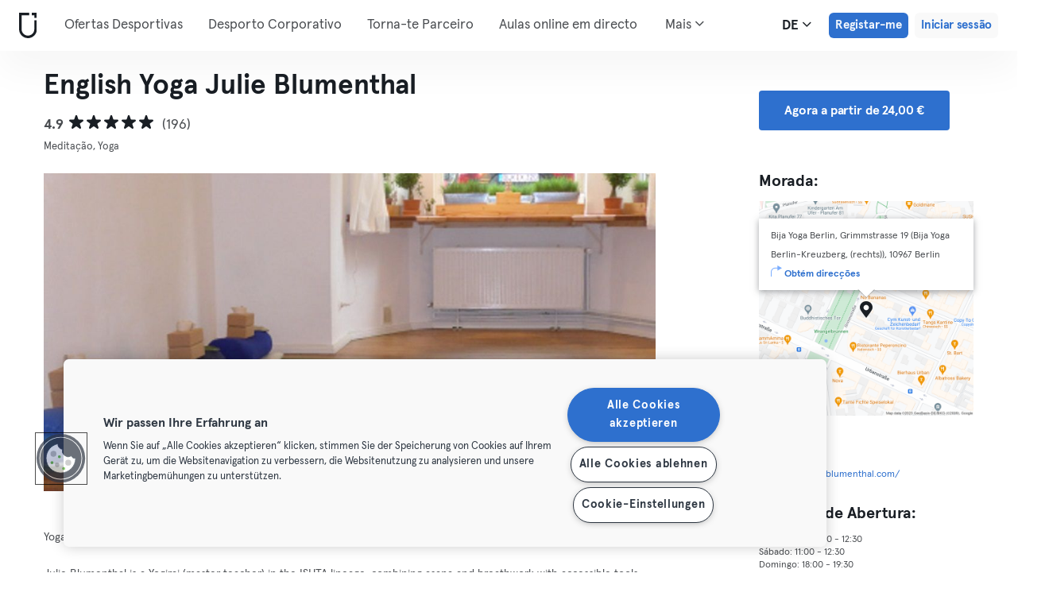

--- FILE ---
content_type: text/html; charset=UTF-8
request_url: https://urbansportsclub.com/pt/venues/english-yoga-julie-blumenthal
body_size: 16477
content:

<!DOCTYPE html>
<html lang="de">
<head>
    <meta charset="utf-8">
    <meta http-equiv="X-UA-Compatible" content="IE=edge">

    <meta name="viewport"
          content="width=device-width, initial-scale=1, minimum-scale=1, maximum-scale=5, user-scalable=yes">
    <meta name="HandheldFriendly" content="true">

    <meta name="description" content="Visita English Yoga Julie Blumenthal Kreuzberg Berlin e +10.000 outros locais pela Europa com uma única subscrição mensal. Experimenta desde 33€/mês.">
    <meta name="keywords" content="">
    <meta name="robots" content="index, follow">

    <meta property="og:ttl" content="345600">
    <meta property="og:title" content="English Yoga Julie Blumenthal Berlin Kreuzberg | Urban Sports Club">
    <meta property="og:type" content="">
    <meta property="og:image" content="https://urbansportsclub.com/images/content/facebook-share-image.jpg">
    <meta property="og:description"
          content="Visita English Yoga Julie Blumenthal Kreuzberg Berlin e +10.000 outros locais pela Europa com uma única subscrição mensal. Experimenta desde 33€/mês.">

    <meta property="og:url" content="https://urbansportsclub.com/pt/venues/english-yoga-julie-blumenthal">

    <meta property="fb:app_id" content="1801093233241093">

    
    
    <title>English Yoga Julie Blumenthal Berlin Kreuzberg | Urban Sports Club</title>

    <link rel="dns-prefetch" href="//googletagmanager.com/">
    <link rel="dns-prefetch" href="//www.google-analytics.com/">
    <link rel="dns-prefetch" href="//www.facebook.com/">
    <link rel="dns-prefetch" href="//twitter.com/">

    <link rel="preload stylesheet" href="/build/frontend/venue-address.7c1e9bcecc4c78ce043a.css" as="style">
    <!-- Fallback -->
    <link rel="icon" type="image/vnd.microsoft.icon" href="/favicon-dark.ico">

    <link rel="icon" media="(prefers-color-scheme: light)" type="image/vnd.microsoft.icon" href="/favicon-dark.ico">
    <link rel="icon" media="(prefers-color-scheme: dark)" type="image/vnd.microsoft.icon" href="/favicon-light.ico">

    <link rel="icon" media="(prefers-color-scheme: light)" type="image/png" href="/favicon-dark-16x16.png"
          sizes="16x16">
    <link rel="icon" media="(prefers-color-scheme: dark)" type="image/png" href="/favicon-light-16x16.png"
          sizes="16x16">

    <link rel="icon" media="(prefers-color-scheme: light)" type="image/png" href="/favicon-dark-32x32.png"
          sizes="32x32">
    <link rel="icon" media="(prefers-color-scheme: dark)" type="image/png" href="/favicon-light-32x32.png"
          sizes="32x32">

    <!-- Android Devices High Resolution -->
    <link rel="icon" sizes="192x192" href="/android-touch-icon-192x192.png">
    <!-- iPhone X, iPhone 8 Plus, iPhone 7 Plus, iPhone 6s Plus, iPhone 6 Plus -->
    <link rel="apple-touch-icon" sizes="180x180" href="/apple-touch-icon-180x180.png">
    <link rel="apple-touch-icon-precomposed" sizes="180x180" href="/apple-touch-icon-180x180-precomposed.png">
    <!-- iPad, Retina, iOS ≥ 7: -->
    <link rel="apple-touch-icon" sizes="152x152" href="/apple-touch-icon-152x152.png">
    <link rel="apple-touch-icon-precomposed" sizes="152x152" href="/apple-touch-icon-152x152-precomposed.png">
    <!-- iPad, Retina, iOS ≤ 6: -->
    <link rel="apple-touch-icon" sizes="144x144" href="/apple-touch-icon-144x144.png">
    <link rel="apple-touch-icon-precomposed" sizes="144x144" href="/apple-touch-icon-144x144-precomposed.png">
    <!-- iPhone, Retina, iOS ≥ 7: -->
    <link rel="apple-touch-icon" sizes="120x120" href="/apple-touch-icon-120x120.png">
    <link rel="apple-touch-icon-precomposed" sizes="120x120" href="/apple-touch-icon-120x120-precomposed.png">
    <!-- iPhone, Retina, iOS ≤ 6: -->
    <link rel="apple-touch-icon" sizes="114x114" href="/apple-touch-icon-114x114.png">
    <link rel="apple-touch-icon-precomposed" sizes="114x114" href="/apple-touch-icon-114x114-precomposed.png">
    <!-- iPad mini, iPad 1st and 2nd generation, iOS ≥ 7: -->
    <link rel="apple-touch-icon" sizes="76x76" href="/apple-touch-icon-76x76.png">
    <link rel="apple-touch-icon-precomposed" sizes="76x76" href="/apple-touch-icon-76x76-precomposed.png">
    <!-- iPad mini, iPad 1st and 2nd generation, iOS ≤ 6: -->
    <link rel="apple-touch-icon" sizes="72x72" href="/apple-touch-icon-72x72.png">
    <link rel="apple-touch-icon-precomposed" sizes="72x72" href="/apple-touch-icon-72x72-precomposed.png">
    <!-- Old iPhone -->
    <link rel="apple-touch-icon" sizes="60x60" href="/apple-touch-icon-60x60.png">
    <link rel="apple-touch-icon-precomposed" sizes="60x60" href="/apple-touch-icon-60x60-precomposed.png">
    <!-- iPhone (first generation or 2G), iPhone 3G, iPhone 3GS -->
    <link rel="apple-touch-icon" sizes="57x57" href="/apple-touch-icon-57x57.png">
    <link rel="apple-touch-icon-precomposed" sizes="57x57" href="/apple-touch-icon-57x57-precomposed.png">
    <!-- Non-Retina iPhone, iPod Touch and Android 2.1+: -->
    <link rel="apple-touch-icon" href="/apple-touch-icon.png">
    <link rel="apple-touch-icon-precomposed" href="/apple-touch-icon-precomposed.png">

            <link rel="canonical" href="https://urbansportsclub.com/de/venues/english-yoga-julie-blumenthal">
    
    
    
                        <link rel="alternate" hreflang="en"
                  href="https://urbansportsclub.com/en/venues/english-yoga-julie-blumenthal">
                                <link rel="alternate" hreflang="de"
                  href="https://urbansportsclub.com/de/venues/english-yoga-julie-blumenthal">
                            <link rel="alternate" hreflang="x-default"
                      href="https://urbansportsclub.com/de/venues/english-yoga-julie-blumenthal">
                                <link rel="alternate" hreflang="fr"
                  href="https://urbansportsclub.com/fr/venues/english-yoga-julie-blumenthal">
                                <link rel="alternate" hreflang="pt"
                  href="https://urbansportsclub.com/pt/venues/english-yoga-julie-blumenthal">
                                <link rel="alternate" hreflang="es"
                  href="https://urbansportsclub.com/es/venues/english-yoga-julie-blumenthal">
                                <link rel="alternate" hreflang="nl"
                  href="https://urbansportsclub.com/nl/venues/english-yoga-julie-blumenthal">
                        
    
<!-- OneTrust Cookies Consent Notice start for urbansportsclub.com -->
<script nonce="ddf488ac1d7974540a22e8fdc2a7e0d5" src="https://cdn.cookielaw.org/consent/8fa64c9d-3fb5-49f2-aaf1-fe359812a4d1/otSDKStub.js" data-document-language="true" type="text/javascript"
  charset="UTF-8" data-domain-script="8fa64c9d-3fb5-49f2-aaf1-fe359812a4d1" integrity="sha384-adXjJKqDSJ1e6/jG8fvZt72ggEdDavTi3oOS6eWAI78f6SliK4hgJJtH0fu9Uf9Y"
  crossorigin="anonymous"></script>
<script nonce="ddf488ac1d7974540a22e8fdc2a7e0d5" type="text/javascript">
function OptanonWrapper() {}
</script>
<!-- OneTrust Cookies Consent Notice end for urbansportsclub.com -->

    
    <!--[if lt IE 9]>
    <script src="/js/lib/aight.min.js" nonce="ddf488ac1d7974540a22e8fdc2a7e0d5"></script>
    <script src="/js/lib/respond.1.4.2.min.js" nonce="ddf488ac1d7974540a22e8fdc2a7e0d5"></script>
    <![endif]-->

    
    
    <!-- Segment's OneTrust Consent Wrapper -->
    <script nonce="ddf488ac1d7974540a22e8fdc2a7e0d5" data-nonce="ddf488ac1d7974540a22e8fdc2a7e0d5" src="https://cdn.jsdelivr.net/npm/@segment/analytics-consent-wrapper-onetrust@latest/dist/umd/analytics-onetrust.umd.js"></script>

    <!-- Segment -->
    <script nonce="ddf488ac1d7974540a22e8fdc2a7e0d5" data-nonce="ddf488ac1d7974540a22e8fdc2a7e0d5">
        !function(){var i="analytics",analytics=window[i]=window[i]||[];if(!analytics.initialize)if(analytics.invoked)window.console&&console.error&&console.error("Segment snippet included twice.");else{analytics.invoked=!0;analytics.methods=["trackSubmit","trackClick","trackLink","trackForm","pageview","identify","reset","group","track","ready","alias","debug","page","screen","once","off","on","addSourceMiddleware","addIntegrationMiddleware","setAnonymousId","addDestinationMiddleware","register"];analytics.factory=function(e){return function(){if(window[i].initialized)return window[i][e].apply(window[i],arguments);var n=Array.prototype.slice.call(arguments);if(["track","screen","alias","group","page","identify"].indexOf(e)>-1){var c=document.querySelector("link[rel='canonical']");n.push({__t:"bpc",c:c&&c.getAttribute("href")||void 0,p:location.pathname,u:location.href,s:location.search,t:document.title,r:document.referrer})}n.unshift(e);analytics.push(n);return analytics}};for(var n=0;n<analytics.methods.length;n++){var key=analytics.methods[n];analytics[key]=analytics.factory(key)}analytics.load=function(key,n){var t=document.createElement("script");t.type="text/javascript";t.async=!0;t.setAttribute("data-global-segment-analytics-key",i);t.src="https://cdn.segment.com/analytics.js/v1/" + key + "/analytics.min.js";var r=document.getElementsByTagName("script")[0];r.parentNode.insertBefore(t,r);analytics._loadOptions=n};analytics._writeKey="hzMwLCJ53OM7sb2YdCXV7jlXigssGoLF";;analytics.SNIPPET_VERSION="5.2.0";
            withOneTrust(analytics, { consentModel: () => 'opt-out' }).load("hzMwLCJ53OM7sb2YdCXV7jlXigssGoLF");
            analytics.ready(function() {
                analytics.addSourceMiddleware(function({ payload, next }) {
                    payload.obj.context.ip = '0.0.0.0';
                    next(payload);
                });
            });
            analytics.page();
        }}();
    </script>
    <!-- End Segment -->

    <script nonce="ddf488ac1d7974540a22e8fdc2a7e0d5">
        (function() {
            const nonce = "ddf488ac1d7974540a22e8fdc2a7e0d5";
            if (!nonce) return;

            const observer = new MutationObserver((mutations) => {
                mutations.forEach((mutation) => {
                    mutation.addedNodes.forEach((node) => {
                        if (
                            node.nodeType === 1 &&
                            node.tagName === "SCRIPT" &&
                            !node.hasAttribute("nonce")
                        ) {
                            node.setAttribute("nonce", nonce);
                        }
                    });
                });
            });

            observer.observe(document.head, { childList: true, subtree: true });
            observer.observe(document.documentElement || document.body, { childList: true, subtree: true });
        })();
    </script>

    </head>
<body id="venue-address"
      class="venue-address-dispatcher venue-address-landingPage active"
      data-modules="carousel modal header navmenu anchors language-switch storage login tracking booking search search-controls pagination empty-snippet"
      data-now="2026-01-26T10:07:37+00:00"
      data-locale="pt_PT"
      data-cookies-max-expires="3650"
      data-locale-persistent="uri"      data-country-code="DE"
>
    <!-- Google Tag Manager (noscript) -->
    <noscript>
        <iframe
            src="//www.googletagmanager.com/ns.html?id=GTM-53VTB4R"
            height="0" width="0" style="display:none;visibility:hidden"></iframe>
    </noscript>
    <!-- End Google Tag Manager -->






<!-- Always render banner (hidden), JavaScript will show it when needed -->
<div class="usc-payment-error-alert alert" role="alert" style="display: none;">
    <p class="usc-payment-error-alert__message">
            </p>
    <button class="usc-payment-error-alert__dismiss-button modal-close" type="button" aria-label="Close">
        <span class="sr-only">Fechar</span>
    </button>
</div>









<nav class="smm-navbar navbar navbar-default mobile sticky ">
    
    <div class="container-fluid ">
        <div class="smm-navbar__navbar-header navbar-header">
                            <button type="button" class="smm-navbar__navbar-toggle navbar-toggle"
                        data-toggle="offcanvas"
                        data-target=".smm-navmenu"
                        data-placement="left">
                                            <img src="/images/header/logo-dark.svg" alt="Urban Sports Club Logo">
                                        <img src="/images/header/menu-dark.svg"
                         alt="Urban Sports Club Menu Logo">
                </button>
            
            
                            <a class="smm-header__menu-link usc-button-rebrand usc-button-rebrand--small usc-button-rebrand--main sign-up"
                   href="/pt/prices"
                   data-statsig-event="{&quot;name&quot;:&quot;button_clicked&quot;,&quot;value&quot;:&quot;signup_venue_detail&quot;}"
                >
                    Registar-me                </a>
            
            
    <div class="usc-language-switch">
        <button class="usc-language-switch__language-link" aria-label="Seletor de idioma, DE" aria-expanded="false" aria-haspopup="menu">
            de            <i class="fa fa-angle-down" aria-hidden="true"></i>
        </button>

        <ul class="usc-language-switch__menu">
                            <li class="usc-language-switch__menu-item">
                    <a class="usc-language-switch__menu-item-link"
                       href="https://urbansportsclub.com/en/venues/english-yoga-julie-blumenthal"
                       data-locale="en">
                        en                    </a>
                </li>
                            <li class="usc-language-switch__menu-item">
                    <a class="usc-language-switch__menu-item-link"
                       href="https://urbansportsclub.com/de/venues/english-yoga-julie-blumenthal"
                       data-locale="de">
                        de                    </a>
                </li>
                            <li class="usc-language-switch__menu-item">
                    <a class="usc-language-switch__menu-item-link"
                       href="https://urbansportsclub.com/fr/venues/english-yoga-julie-blumenthal"
                       data-locale="fr">
                        fr                    </a>
                </li>
                            <li class="usc-language-switch__menu-item">
                    <a class="usc-language-switch__menu-item-link selected"
                       href="https://urbansportsclub.com/pt/venues/english-yoga-julie-blumenthal"
                       data-locale="pt">
                        pt                    </a>
                </li>
                            <li class="usc-language-switch__menu-item">
                    <a class="usc-language-switch__menu-item-link"
                       href="https://urbansportsclub.com/es/venues/english-yoga-julie-blumenthal"
                       data-locale="es">
                        es                    </a>
                </li>
                            <li class="usc-language-switch__menu-item">
                    <a class="usc-language-switch__menu-item-link"
                       href="https://urbansportsclub.com/nl/venues/english-yoga-julie-blumenthal"
                       data-locale="nl">
                        nl                    </a>
                </li>
                    </ul>
    </div>
        </div>
    </div>
</nav>

<nav class="smm-navmenu navmenu navmenu-default navmenu-fixed-left offcanvas" role="navigation">
            <a class="smm-navmenu__navmenu-brand navmenu-brand"
           href="/pt/#intro">
            <span class="smm-navmenu__navmenu-brand-content">
                Casa            </span>
        </a>
    
    
                        <ul class="smm-navmenu__nav nav navmenu-nav">
                <li class="smm-navmenu__menu-item">
                    <a class="smm-navmenu__menu-link"
                       href="/pt/venues"
                    >
                        Ofertas Desportivas                    </a>
                </li>
                <li class="smm-navmenu__menu-item">
                    <a class="smm-navmenu__menu-link"
                       href="https://corporate.urbansportsclub.com/pt">
                        Desporto Corporativo                    </a>
                </li>
                                    <li class="smm-navmenu__menu-item">
                        <a class="smm-navmenu__menu-link"
                        href="https://partners.urbansportsclub.com/pt">
                            Torna-te Parceiro                        </a>
                    </li>
                    <li class="smm-navmenu__menu-item">
                        <a class="smm-navmenu__menu-link"
                        href="/pt/online-courses">
                            Aulas online em directo                        </a>
                    </li>
                                <li class="smm-navmenu__menu-item">
                    <a class="smm-navmenu__menu-link"
                        href="/pt/videos">
                            Aulas On-demand                    </a>
                </li>
                <li class="smm-navmenu__menu-item">
                    <a class="smm-navmenu__menu-link" target="_blank"
                       href="https://shop.urbansportsclub.com">
                        Cartão Oferta &amp; Loja                    </a>
                </li>
                <li class="smm-navmenu__menu-item">
                    <a class="smm-navmenu__menu-link" target="_blank"
                        href="https://blog.urbansportsclub.com/pt-pt/">
                            Blog                    </a>
                </li>
            </ul>
        
        <ul class="smm-navmenu__nav nav navmenu-nav">
                            <li class="smm-navmenu__menu-item">
                    <a class="smm-navmenu__menu-link"
                       href="/pt/prices">
                        Registar-me                    </a>
                </li>
            
                            <li class="smm-navmenu__menu-item login">
                    <a class="smm-navmenu__menu-link"
                       href="/pt/login">
                        Iniciar sessão                    </a>
                </li>
                    </ul>
    </nav>

<div class="modal fade" id="modal-navmenu" role="dialog">
    <div class="modal-dialog"></div>
</div>

<header
    class="smm-header desktop  ">
    
    <div class="container">
        <a class="smm-header__brand-link" aria-label="Casa" href="/pt/#intro">
            <span class="smm-logo dark"></span>
        </a>

        <ul class="smm-header__menu left">
            
                                                <li class="smm-header__menu-item">
                        <a class="smm-header__menu-link"
                           href="/pt/venues"
                                                    >
                            Ofertas Desportivas                        </a>
                    </li>
                    <li class="smm-header__menu-item">
                        <a class="smm-header__menu-link"
                           href="https://corporate.urbansportsclub.com/pt">
                            Desporto Corporativo                        </a>
                    </li>
                            
                            <li class="smm-header__menu-item">
                    <a class="smm-header__menu-link"
                       href="https://partners.urbansportsclub.com/pt">
                        Torna-te Parceiro                    </a>
                </li>
            
                            <li class="smm-header__menu-item">
                    <a class="smm-header__menu-link"
                       href="/pt/online-courses">
                        Aulas online em directo                    </a>
                </li>
            
                            <li class="smm-header__menu-item">
                    <a class="smm-header__menu-link"
                       href="/pt/videos">
                        Aulas On-demand                    </a>
                </li>
            
                            <li class="smm-header__menu-item">
                    <a class="smm-header__menu-link" target="_blank"
                       href="https://shop.urbansportsclub.com">
                        Cartão Oferta &amp; Loja                    </a>
                </li>
            
            
                            <li class="smm-header__menu-item">
                    <a class="smm-header__menu-link" target="_blank"
                       href="https://blog.urbansportsclub.com/pt-pt/">
                        Blog                    </a>
                </li>
            
        </ul>

                    
<div class="usc-nav-more">
    <a href="javascript:void(0);"
        class="smm-header__menu-link usc-nav-more__link">
        Mais        <i class="fa fa-angle-down" aria-hidden="true"></i>
    </a>

    <ul class="usc-nav-more__menu">

    </ul>
</div>
        
        <ul class="smm-header__menu right">
            <li class="smm-header__menu-item language-switch">
                
    <div class="usc-language-switch">
        <button class="usc-language-switch__language-link" aria-label="Seletor de idioma, DE" aria-expanded="false" aria-haspopup="menu">
            de            <i class="fa fa-angle-down" aria-hidden="true"></i>
        </button>

        <ul class="usc-language-switch__menu">
                            <li class="usc-language-switch__menu-item">
                    <a class="usc-language-switch__menu-item-link"
                       href="https://urbansportsclub.com/en/venues/english-yoga-julie-blumenthal"
                       data-locale="en">
                        en                    </a>
                </li>
                            <li class="usc-language-switch__menu-item">
                    <a class="usc-language-switch__menu-item-link"
                       href="https://urbansportsclub.com/de/venues/english-yoga-julie-blumenthal"
                       data-locale="de">
                        de                    </a>
                </li>
                            <li class="usc-language-switch__menu-item">
                    <a class="usc-language-switch__menu-item-link"
                       href="https://urbansportsclub.com/fr/venues/english-yoga-julie-blumenthal"
                       data-locale="fr">
                        fr                    </a>
                </li>
                            <li class="usc-language-switch__menu-item">
                    <a class="usc-language-switch__menu-item-link selected"
                       href="https://urbansportsclub.com/pt/venues/english-yoga-julie-blumenthal"
                       data-locale="pt">
                        pt                    </a>
                </li>
                            <li class="usc-language-switch__menu-item">
                    <a class="usc-language-switch__menu-item-link"
                       href="https://urbansportsclub.com/es/venues/english-yoga-julie-blumenthal"
                       data-locale="es">
                        es                    </a>
                </li>
                            <li class="usc-language-switch__menu-item">
                    <a class="usc-language-switch__menu-item-link"
                       href="https://urbansportsclub.com/nl/venues/english-yoga-julie-blumenthal"
                       data-locale="nl">
                        nl                    </a>
                </li>
                    </ul>
    </div>
            </li>

                                                <li class="smm-header__menu-item sign-up">
                        <a class="smm-header__menu-link usc-button-rebrand usc-button-rebrand--small usc-button-rebrand--main sign-up"
                           href="/pt/prices">
                                                            Registar-me                                                    </a>
                                                    <a class="smm-header__menu-link sign-up usc-button-rebrand usc-button-rebrand--small usc-button-rebrand--main free-trial-sign-up"
                               href="/pt/prices">
                                Experimenta grátis                            </a>
                                            </li>
                
                                    <li class="smm-header__menu-item login">
                        <a class="usc-button-rebrand usc-button-rebrand--medium usc-button-rebrand--dim smm-header__menu-link login"
                           href="#modal-login" data-toggle="modal"
                           data-target="#modal-login"
                            >
                            Iniciar sessão                        </a>
                    </li>
                                    </ul>

            </div>
</header>



<script type="application/ld+json" nonce="ddf488ac1d7974540a22e8fdc2a7e0d5">
    {
        "@context": "http://schema.org",
        "@type": "LocalBusiness",
        "name": "English Yoga Julie Blumenthal",
        "description": "Julie Blumenthal is a Yogiraj (master teacher) in the ISHTA lineage, combining asana and breathwork with accessible tools like subtle body work (mantra, chakras, energy lines etc), inspiring nondualistic philosophy, and Ayurveda. ISHTA practice adapts to each yogi’s own needs and supports them to find the practice that suits them, with humor and ease. Julie teaches in a cozy, personalized environment that will support you to heat up, chill out, tune in, and learn a little more about yoga, your practice, your body, and yourself in a non-dogmatic, non-judgmental and inspiring way. She believes we do not have to become better or different to experience yoga; we just have to use the tools of body, breath and attention to reconnect to ourselves and restore the balance, inspiration and support we need to move more easily through our lives. Classes focus on a physical, philosophical or energetic theme that changes week to week. All classes offer a well-rounded asana practice and include elements of meditation and relaxation, as well as some challenges, and lots of personal attention. Modifications and variations are always offered to help you find the ideal practice for you on any given day. Mats and props are all available for use. Ein bisschen Deutsch ist natürlich auch immer möglich wenn nötig! ABOUT JULIE Julie Blumenthal, ERYT has been teaching yoga for 15 years, in Berlin since 2007. In addition to her primary training in ISHTA Yoga (the Integrated Science of Hatha, Tantra and Ayurveda), her other teaching influences include Shiva Rea, Kofi Busia, Max Strom and her kirtan teacher Jai Uttal. A teacher of teachers, she leads workshops and Level 1 and Level 2 Yoga Alliance teacher trainings in the ISHTA style in Berlin in addition to her weekly classes. She is known for her wise sequencing, her sense of humor, her ability to make anatomy and philosophy fun and accessible to her students, and her soothing chanting at the end of class. For more about Julie, visit www.julieblumenthal.com. ABOUT BIJA YOGA BERLIN Bija Yoga is a small, personalized studio in the Berlin Graefekiez which holds 10-15 students, allowing for a supportive atmosphere with attention to each student’s individual needs. From our cozy light-filled rooms to the plants on our windowsills, our space is designed to offer you a welcoming, homey place to rest, challenge yourself, reconnect, explore and grow. For more information about Bija, visit www.bijayogaberlin.com.",
        "address": {
            "@type": "PostalAddress",
            "addressLocality": "Berlin, Germany",
            "addressCountry": "Germany",
            "postalCode": "10967",
            "streetAddress": "Bija Yoga Berlin, Grimmstrasse 19"
        },
        "telephone": "",
        "geo": {
            "@type": "GeoCoordinates",
            "latitude": "52.492715",
            "longitude": "13.414353"
        },
        "priceRange": "-",
        "image": "https://storage.googleapis.com/download/storage/v1/b/usc-pro-uscweb-live-media/o/venues%2Foriginal_1024x576_Bija%20Yoga%20mats-and-window%20sm_1539179584544376_admin.jpeg?generation=1751969016651157&amp;alt=media"
    }

</script>

<main>
    <div class="container" id="studio-info-container">
    <div class="row">
        <div class="col-md-8">
            <h1>English Yoga Julie Blumenthal</h1>

            <div class="usc-studio-status-wrapper">
                
                
                            </div>

            <div class="rating">
            <span class="rating__score">4.9</span>
        <div class="rating__stars">
                                <img
                class="rating__starts_star"
                src="/images/star-black.svg"
                alt="Estrela"/>
                                <img
                class="rating__starts_star"
                src="/images/star-black.svg"
                alt="Estrela"/>
                                <img
                class="rating__starts_star"
                src="/images/star-black.svg"
                alt="Estrela"/>
                                <img
                class="rating__starts_star"
                src="/images/star-black.svg"
                alt="Estrela"/>
                                <img
                class="rating__starts_star"
                src="/images/star-black.svg"
                alt="Estrela"/>
            </div>
    <span class="rating__votes">
        (196)    </span>
</div>

                            <div class="disciplines">
                    Meditação, Yoga                </div>
                    </div>

                    <div class="hidden-xs hidden-sm col-md-3 col-md-offset-1">
                <a class="btn btn-primary" role="button"
                   href="/pt/prices">
                    Agora a partir de 24,00 €                </a>
            </div>
            </div>

    <div class="row">
        <div class="col-md-8">
            <div id='studio-carousel' class='studio-carousel carousel slide' data-ride='carousel'>
                <div class='carousel-inner' role='listbox' aria-label="Imagens do estúdio">
                                            <div class='studio-carousel-item item text-center active'>
                            <img class="studio-carousel-image hidden"
                                 data-src="https://storage.googleapis.com/download/storage/v1/b/usc-pro-uscweb-live-media/o/venues%2FvenueHome_1024x576_Bija%20Yoga%20mats-and-window%20sm_1539179584544376_admin.jpeg?generation=1751969016521640&amp;alt=media"
                                 data-slide="0"
                                 alt="English Yoga Julie Blumenthal"
                                 title="English Yoga Julie Blumenthal">
                            <span class="studio-carousel-lazy-image"></span>
                        </div>
                                    </div>
                
                            </div>

            <p class="description">
                                    <span>Yoga in Kreuzberg</span>
                
                                    <span>Julie Blumenthal is a Yogiraj (master teacher) in the ISHTA lineage, combining asana and breathwork with accessible tools like subtle body work (mantra, chakras, energy lines etc), inspiring nondualistic philosophy, and Ayurveda. ISHTA practice adapts to each yogi’s own needs and supports them to find the practice that suits them, with humor and ease. Julie teaches in a cozy, personalized environment that will support you to heat up, chill out, tune in, and learn a little more about yoga, your practice, your body, and yourself in a non-dogmatic, non-judgmental and inspiring way. She believes we do not have to become better or different to experience yoga; we just have to use the tools of body, breath and attention to reconnect to ourselves and restore the balance, inspiration and support we need to move more easily through our lives. 
Classes focus on a physical, philosophical or energetic theme that changes week to week. All classes offer a well-rounded asana practice and include elements of meditation and relaxation, as well as some challenges, and lots of personal attention. Modifications and variations are always offered to help you find the ideal practice for you on any given day. Mats and props are all available for use. 

Ein bisschen Deutsch ist natürlich auch immer möglich wenn nötig!

ABOUT JULIE
Julie Blumenthal, ERYT has been teaching yoga for 15 years, in Berlin since 2007. In addition to her primary training in ISHTA Yoga (the Integrated Science of Hatha, Tantra and Ayurveda), her other teaching influences include Shiva Rea, Kofi Busia, Max Strom and her kirtan teacher Jai Uttal. A teacher of teachers, she leads workshops and Level 1 and Level 2 Yoga Alliance teacher trainings in the ISHTA style in Berlin in addition to her weekly classes. She is known for her wise sequencing, her sense of humor, her ability to make anatomy and philosophy fun and accessible to her students, and her soothing chanting at the end of class. For more about Julie, visit www.julieblumenthal.com. 

ABOUT BIJA YOGA BERLIN
Bija Yoga is a small, personalized studio in the Berlin Graefekiez which holds 10-15 students, allowing for a supportive atmosphere with attention to each student’s individual needs. From our cozy light-filled rooms to the plants on our windowsills, our space is designed to offer you a welcoming, homey place to rest, challenge yourself, reconnect, explore and grow. For more information about Bija, visit www.bijayogaberlin.com.</span>
                            </p>
        </div>

        <div class="col-md-3 col-md-offset-1">
            <div class="studio-info-section">
                <h2>Morada:</h2>

                
<div class="usc-studio-map">
    <div class="usc-google-map" data-static-map-urls='[{&quot;width&quot;:640,&quot;url&quot;:&quot;https:\/\/storage.googleapis.com\/download\/storage\/v1\/b\/usc-pro-uscweb-live-media\/o\/maps%2FstaticMapSmall_640x640_berlin_3074_english-yoga-julie-blumenthal_1683355334973926.png?generation=1752044678747513&amp;alt=media&quot;},{&quot;width&quot;:1280,&quot;url&quot;:&quot;https:\/\/storage.googleapis.com\/download\/storage\/v1\/b\/usc-pro-uscweb-live-media\/o\/maps%2FstaticMapMedium_1280x1280_berlin_3074_english-yoga-julie-blumenthal_1683355334973926.png?generation=1752044678712952&amp;alt=media&quot;}]'></div>

    <span class="usc-map-marker"
          data-full-address="Bija Yoga Berlin, Grimmstrasse 19 (Bija Yoga Berlin-Kreuzberg, (rechts)), 10967 Berlin">
    </span>

    
<div class="smm-info-window">
    <p class="smm-info-window__text"></p>

    <a class="smm-info-window__directions-link" href="#" target="_blank">
        <span class="smm-info-window__directions-icon"></span>
        <span>Obtém direcções</span>
    </a>
</div>
</div>
            </div>

            
                            <div class="studio-info-section">
                    <h2>Website:</h2>

                    <p class="hint">
                    <div>
                        <a href="http://www.julieblumenthal.com/"
                           target="_blank">
                            http://www.julieblumenthal.com/                        </a>
                    </div>
                    </p>
                </div>
                                        <div class="studio-info-section">
                    <h2>Horários de Abertura:</h2>

                    <p class="hint">
                        <span
                            class="pre-line">Terça-feira: 11:00 - 12:30
Sábado: 11:00 - 12:30
Domingo: 18:00 - 19:30
</span>
                    </p>
                </div>
            
                            <div class="studio-info-section">
                    <h2>Limites de Visita:</h2>

                                            
<div class="b2c-plans-rename-banner">
    <p class="banner-header">
        Conhece os novos nomes dos planos de subscrição!    </p>
    <p class="banner-content">
        S → Essential • M → Classic • L → Premium • XL → Max    </p>
</div>
                    
                    <p class="hint indent">
                        <span class="studio-info-icon visit-limits"></span>
                        <span class="pre-line">S-Mitglieder können 4x pro Monat an den Kursen von English Yoga Julie Blumenthal teilnehmen

M-Mitglieder können 4x pro Monat an den Kursen von English Yoga Julie Blumenthal teilnehmen

L-Mitglieder können 8x pro Monat an den Kursen von English Yoga Julie Blumenthal teilnehmen

XL-Mitglieder können 8x pro Monat an den Kursen von English Yoga Julie Blumenthal teilnehmen</span>
                    </p>
                </div>
            
                            <div class="studio-info-section">
                    <h2>Informação Importante:</h2>

                    <p class="hint indent">
                        <span class="studio-info-icon important-info"></span>
                        <span class="pre-line">-</span>
                    </p>
                </div>
                    </div>
    </div>

            <div class="visible-xs visible-sm">
            <a class="btn btn-primary" role="button"
               href="/pt/prices">
                Agora a partir de 24,00 €            </a>
        </div>
    </div>

    
<div id="filters" class="dashboard-title">
    <form id="filters-form" action="" method="GET">
        
        <div class="usc-search-controls mobile-controls container">
            <div class="row b-filters">
                <div id="main-filters" class="col-xs-12 filter main-filters">
                    <div id="mobile-datepicker"
                         data-max-date="2026-02-08">
                        <input name="date" id="date" type="text" class="form-control" value="2026-01-26"
                               readonly="readonly" title="Seletor de data">
                        <button class="control-button" type="button">
                            <i class="fa fa-calendar fa-lg" aria-hidden="true"></i>
                            <span>
                                                                    26/01/26                                                            </span>
                            <i class="fa fa-angle-down fa-lg" aria-hidden="true"></i>
                        </button>
                    </div>

                                            
<select id="business_type" name="business_type" data-placeholder="Membros Particulares" title="Membros Particulares"></select>

<template class="usc-customer-dropdown dropdown">
    <div class="panel-group dropdown-menu">
        <ul class="options-container">
            <li
                class="business-type business-type-active"
                value="b2c"
                data-label="Membros Particulares"
                tabindex="0"
                role="option"
                aria-selected="true"            >
                <svg id="b2c-member-icon" width="20" height="20" viewBox="0 0 20 20" fill="none" xmlns="http://www.w3.org/2000/svg">
                    <mask id="path-1-inside-1_1382_5270" fill="white">
                        <path fill-rule="evenodd" clip-rule="evenodd"
                              d="M12.1327 5.23331C12.1327 6.41152 11.1776 7.36664 9.99935 7.36664C8.82114 7.36664 7.86602 6.41152 7.86602 5.23331C7.86602 4.0551 8.82114 3.09998 9.99935 3.09998C11.1776 3.09998 12.1327 4.0551 12.1327 5.23331ZM7.15517 6.65553C7.15517 7.441 6.51841 8.07775 5.73294 8.07775C4.94747 8.07775 4.31072 7.441 4.31072 6.65553C4.31072 5.87006 4.94747 5.23331 5.73294 5.23331C6.51841 5.23331 7.15517 5.87006 7.15517 6.65553ZM15.6885 6.65553C15.6885 7.441 15.0517 8.07775 14.2663 8.07775C13.4808 8.07775 12.8441 7.441 12.8441 6.65553C12.8441 5.87006 13.4808 5.23331 14.2663 5.23331C15.0517 5.23331 15.6885 5.87006 15.6885 6.65553ZM5.73294 8.78886C6.23909 8.78886 6.62995 8.96179 6.93015 9.25841C6.90838 9.30661 6.8874 9.3551 6.86719 9.40384C6.38181 10.5739 6.26602 12.0553 6.26602 13.4111C6.26602 13.7889 6.34208 14.1226 6.47422 14.4137C6.23648 14.4579 5.98471 14.4778 5.73294 14.4778C4.66628 14.4778 3.59961 14.1222 3.59961 13.0555C3.59961 10.9222 3.95516 8.78886 5.73294 8.78886ZM14.2665 14.4778C14.0145 14.4778 13.7625 14.4579 13.5245 14.4135C13.6566 14.1225 13.7327 13.7889 13.7327 13.4111C13.7327 12.0553 13.6169 10.5739 13.1315 9.40384C13.1114 9.35528 13.0905 9.30697 13.0688 9.25894C13.3691 8.962 13.7601 8.78886 14.2665 8.78886C16.0443 8.78886 16.3999 10.9222 16.3999 13.0555C16.3999 14.1222 15.3332 14.4778 14.2665 14.4778ZM7.15517 13.4111C7.15517 10.7444 7.62924 8.07775 9.99961 8.07775C12.37 8.07775 12.8441 10.7444 12.8441 13.4111C12.8441 14.7444 11.4218 15.1889 9.99961 15.1889C8.57739 15.1889 7.15517 14.7444 7.15517 13.4111Z"/>
                    </mask>
                    <path fill-rule="evenodd" clip-rule="evenodd"
                          d="M12.1327 5.23331C12.1327 6.41152 11.1776 7.36664 9.99935 7.36664C8.82114 7.36664 7.86602 6.41152 7.86602 5.23331C7.86602 4.0551 8.82114 3.09998 9.99935 3.09998C11.1776 3.09998 12.1327 4.0551 12.1327 5.23331ZM7.15517 6.65553C7.15517 7.441 6.51841 8.07775 5.73294 8.07775C4.94747 8.07775 4.31072 7.441 4.31072 6.65553C4.31072 5.87006 4.94747 5.23331 5.73294 5.23331C6.51841 5.23331 7.15517 5.87006 7.15517 6.65553ZM15.6885 6.65553C15.6885 7.441 15.0517 8.07775 14.2663 8.07775C13.4808 8.07775 12.8441 7.441 12.8441 6.65553C12.8441 5.87006 13.4808 5.23331 14.2663 5.23331C15.0517 5.23331 15.6885 5.87006 15.6885 6.65553ZM5.73294 8.78886C6.23909 8.78886 6.62995 8.96179 6.93015 9.25841C6.90838 9.30661 6.8874 9.3551 6.86719 9.40384C6.38181 10.5739 6.26602 12.0553 6.26602 13.4111C6.26602 13.7889 6.34208 14.1226 6.47422 14.4137C6.23648 14.4579 5.98471 14.4778 5.73294 14.4778C4.66628 14.4778 3.59961 14.1222 3.59961 13.0555C3.59961 10.9222 3.95516 8.78886 5.73294 8.78886ZM14.2665 14.4778C14.0145 14.4778 13.7625 14.4579 13.5245 14.4135C13.6566 14.1225 13.7327 13.7889 13.7327 13.4111C13.7327 12.0553 13.6169 10.5739 13.1315 9.40384C13.1114 9.35528 13.0905 9.30697 13.0688 9.25894C13.3691 8.962 13.7601 8.78886 14.2665 8.78886C16.0443 8.78886 16.3999 10.9222 16.3999 13.0555C16.3999 14.1222 15.3332 14.4778 14.2665 14.4778ZM7.15517 13.4111C7.15517 10.7444 7.62924 8.07775 9.99961 8.07775C12.37 8.07775 12.8441 10.7444 12.8441 13.4111C12.8441 14.7444 11.4218 15.1889 9.99961 15.1889C8.57739 15.1889 7.15517 14.7444 7.15517 13.4111Z"
                          fill="currentColor"/>
                    <path
                        d="M6.93015 9.25841L8.06931 9.773L8.42733 8.98047L7.80872 8.36924L6.93015 9.25841ZM6.86719 9.40384L8.02179 9.88278L8.02179 9.88278L6.86719 9.40384ZM6.47422 14.4137L6.70316 15.6425L8.27222 15.3502L7.6124 13.8969L6.47422 14.4137ZM13.5245 14.4135L12.3863 13.8968L11.7268 15.3497L13.2953 15.6423L13.5245 14.4135ZM13.1315 9.40384L14.2861 8.92489L14.2861 8.92488L13.1315 9.40384ZM13.0688 9.25894L12.1898 8.37015L11.5719 8.98129L11.9296 9.7734L13.0688 9.25894ZM9.99935 8.61664C11.8679 8.61664 13.3827 7.10187 13.3827 5.23331H10.8827C10.8827 5.72116 10.4872 6.11664 9.99935 6.11664V8.61664ZM6.61602 5.23331C6.61602 7.10187 8.13079 8.61664 9.99935 8.61664V6.11664C9.5115 6.11664 9.11602 5.72116 9.11602 5.23331H6.61602ZM9.99935 1.84998C8.13079 1.84998 6.61602 3.36475 6.61602 5.23331H9.11602C9.11602 4.74546 9.5115 4.34998 9.99935 4.34998V1.84998ZM13.3827 5.23331C13.3827 3.36475 11.8679 1.84998 9.99935 1.84998V4.34998C10.4872 4.34998 10.8827 4.74546 10.8827 5.23331H13.3827ZM5.73294 9.32775C7.20877 9.32775 8.40517 8.13136 8.40517 6.65553H5.90517C5.90517 6.75065 5.82806 6.82775 5.73294 6.82775V9.32775ZM3.06072 6.65553C3.06072 8.13136 4.25712 9.32775 5.73294 9.32775V6.82775C5.63783 6.82775 5.56072 6.75065 5.56072 6.65553H3.06072ZM5.73294 3.98331C4.25712 3.98331 3.06072 5.1797 3.06072 6.65553H5.56072C5.56072 6.56042 5.63783 6.48331 5.73294 6.48331V3.98331ZM8.40517 6.65553C8.40517 5.1797 7.20877 3.98331 5.73294 3.98331V6.48331C5.82806 6.48331 5.90517 6.56042 5.90517 6.65553H8.40517ZM14.2663 9.32775C15.7421 9.32775 16.9385 8.13136 16.9385 6.65553H14.4385C14.4385 6.75065 14.3614 6.82775 14.2663 6.82775V9.32775ZM11.5941 6.65553C11.5941 8.13136 12.7904 9.32775 14.2663 9.32775V6.82775C14.1712 6.82775 14.0941 6.75065 14.0941 6.65553H11.5941ZM14.2663 3.98331C12.7904 3.98331 11.5941 5.1797 11.5941 6.65553H14.0941C14.0941 6.56042 14.1712 6.48331 14.2663 6.48331V3.98331ZM16.9385 6.65553C16.9385 5.1797 15.7421 3.98331 14.2663 3.98331V6.48331C14.3614 6.48331 14.4385 6.56042 14.4385 6.65553H16.9385ZM7.80872 8.36924C7.26783 7.8348 6.55846 7.53886 5.73294 7.53886V10.0389C5.84099 10.0389 5.90428 10.0567 5.93999 10.0712C5.97504 10.0853 6.01068 10.1072 6.05159 10.1476L7.80872 8.36924ZM8.02179 9.88278C8.0372 9.84564 8.05303 9.80904 8.06931 9.773L5.79099 8.74381C5.76372 8.80417 5.73761 8.86456 5.71258 8.92489L8.02179 9.88278ZM7.51602 13.4111C7.51602 12.0874 7.63553 10.8139 8.02179 9.88278L5.71258 8.92489C5.12809 10.3339 5.01602 12.0232 5.01602 13.4111H7.51602ZM7.6124 13.8969C7.55639 13.7735 7.51602 13.6167 7.51602 13.4111H5.01602C5.01602 13.9612 5.12776 14.4717 5.33603 14.9304L7.6124 13.8969ZM5.73294 15.7278C6.04791 15.7278 6.37762 15.7032 6.70316 15.6425L6.24528 13.1848C6.09533 13.2127 5.92151 13.2278 5.73294 13.2278V15.7278ZM2.34961 13.0555C2.34961 14.1083 2.92309 14.8504 3.65922 15.2593C4.32023 15.6266 5.09428 15.7278 5.73294 15.7278V13.2278C5.30494 13.2278 5.01232 13.1512 4.87333 13.0739C4.8172 13.0428 4.82118 13.031 4.83752 13.0567C4.85838 13.0894 4.84961 13.1036 4.84961 13.0555H2.34961ZM5.73294 7.53886C5.01657 7.53886 4.37562 7.76185 3.85498 8.19062C3.35578 8.60172 3.0399 9.14123 2.8346 9.66914C2.43479 10.6972 2.34961 11.9604 2.34961 13.0555H4.84961C4.84961 12.0173 4.94221 11.1472 5.16462 10.5753C5.27043 10.3032 5.37677 10.176 5.44424 10.1204C5.49026 10.0825 5.56042 10.0389 5.73294 10.0389V7.53886ZM13.2953 15.6423C13.6212 15.7031 13.9513 15.7278 14.2665 15.7278V13.2278C14.0778 13.2278 13.9038 13.2127 13.7538 13.1847L13.2953 15.6423ZM12.4827 13.4111C12.4827 13.6166 12.4423 13.7735 12.3863 13.8968L14.6628 14.9302C14.871 14.4715 14.9827 13.9611 14.9827 13.4111H12.4827ZM11.9769 9.88278C12.3632 10.8139 12.4827 12.0874 12.4827 13.4111H14.9827C14.9827 12.0232 14.8706 10.3339 14.2861 8.92489L11.9769 9.88278ZM11.9296 9.7734C11.9458 9.80931 11.9616 9.84578 11.9769 9.88279L14.2861 8.92488C14.2612 8.86479 14.2352 8.80463 14.208 8.74449L11.9296 9.7734ZM14.2665 7.53886C13.4405 7.53886 12.7308 7.8352 12.1898 8.37015L13.9477 10.1477C13.9887 10.1072 14.0244 10.0854 14.0594 10.0712C14.0951 10.0567 14.1584 10.0389 14.2665 10.0389V7.53886ZM17.6499 13.0555C17.6499 11.9604 17.5647 10.6972 17.1649 9.66914C16.9596 9.14123 16.6437 8.60172 16.1445 8.19062C15.6239 7.76185 14.9829 7.53886 14.2665 7.53886V10.0389C14.4391 10.0389 14.5092 10.0825 14.5552 10.1204C14.6227 10.176 14.7291 10.3032 14.8349 10.5753C15.0573 11.1472 15.1499 12.0173 15.1499 13.0555H17.6499ZM14.2665 15.7278C14.9052 15.7278 15.6792 15.6266 16.3403 15.2593C17.0764 14.8504 17.6499 14.1083 17.6499 13.0555H15.1499C15.1499 13.1036 15.1411 13.0894 15.162 13.0567C15.1783 13.031 15.1823 13.0428 15.1261 13.0739C14.9872 13.1512 14.6945 13.2278 14.2665 13.2278V15.7278ZM9.99961 6.82775C9.15538 6.82775 8.40671 7.0715 7.79127 7.54666C7.19264 8.00884 6.79779 8.62929 6.53389 9.26547C6.01986 10.5047 5.90517 12.0462 5.90517 13.4111H8.40517C8.40517 12.1093 8.52751 10.9842 8.8431 10.2234C8.99402 9.85955 9.16214 9.64667 9.31906 9.52551C9.45917 9.41734 9.65866 9.32775 9.99961 9.32775V6.82775ZM14.0941 13.4111C14.0941 12.0462 13.9794 10.5047 13.4653 9.26547C13.2014 8.62929 12.8066 8.00884 12.2079 7.54666C11.5925 7.0715 10.8438 6.82775 9.99961 6.82775V9.32775C10.3406 9.32775 10.54 9.41734 10.6802 9.52551C10.8371 9.64667 11.0052 9.85954 11.1561 10.2234C11.4717 10.9842 11.5941 12.1093 11.5941 13.4111H14.0941ZM9.99961 16.4389C10.8074 16.4389 11.747 16.3178 12.5326 15.9086C13.3873 15.4634 14.0941 14.639 14.0941 13.4111H11.5941C11.5941 13.509 11.5722 13.5393 11.5654 13.5493C11.5515 13.5698 11.5056 13.6247 11.3777 13.6913C11.0967 13.8377 10.6141 13.9389 9.99961 13.9389V16.4389ZM5.90517 13.4111C5.90517 14.639 6.61188 15.4634 7.46664 15.9086C8.25223 16.3178 9.19184 16.4389 9.99961 16.4389V13.9389C9.38516 13.9389 8.90255 13.8377 8.62147 13.6913C8.49358 13.6247 8.44774 13.5698 8.43385 13.5493C8.42703 13.5393 8.40517 13.509 8.40517 13.4111H5.90517Z"
                        fill="currentColor" mask="url(#path-1-inside-1_1382_5270)"/>
                </svg>
                Membros Particulares                <input
                    class="customer-input-radio"
                    type="radio"
                    checked                    name="business_type[]"
                    value="b2c"
                    data-type="b2c"
                    data-label="Membros Particulares"
                    aria-label="Membros Particulares"
                >
            </li>

            <li
                class="business-type "
                value="b2b"
                data-label="Membros Corporativos"
                tabindex="0"
                role="option"
                            >
                <svg id="b2b-member-icon" width="20" height="20" viewBox="0 0 20 20" fill="none" xmlns="http://www.w3.org/2000/svg">
                    <path fill-rule="evenodd" clip-rule="evenodd"
                          d="M4 16.5V3.5H3.75C3.55109 3.5 3.36032 3.42098 3.21967 3.28033C3.07902 3.13968 3 2.94891 3 2.75C3 2.55109 3.07902 2.36032 3.21967 2.21967C3.36032 2.07902 3.55109 2 3.75 2H16.25C16.4489 2 16.6397 2.07902 16.7803 2.21967C16.921 2.36032 17 2.55109 17 2.75C17 2.94891 16.921 3.13968 16.7803 3.28033C16.6397 3.42098 16.4489 3.5 16.25 3.5H16V16.5H16.25C16.4489 16.5 16.6397 16.579 16.7803 16.7197C16.921 16.8603 17 17.0511 17 17.25C17 17.4489 16.921 17.6397 16.7803 17.7803C16.6397 17.921 16.4489 18 16.25 18H12.75C12.5511 18 12.3603 17.921 12.2197 17.7803C12.079 17.6397 12 17.4489 12 17.25V14.75C12 14.5511 11.921 14.3603 11.7803 14.2197C11.6397 14.079 11.4489 14 11.25 14H8.75C8.55109 14 8.36032 14.079 8.21967 14.2197C8.07902 14.3603 8 14.5511 8 14.75V17.25C8 17.4489 7.92098 17.6397 7.78033 17.7803C7.63968 17.921 7.44891 18 7.25 18H3.75C3.55109 18 3.36032 17.921 3.21967 17.7803C3.07902 17.6397 3 17.4489 3 17.25C3 17.0511 3.07902 16.8603 3.21967 16.7197C3.36032 16.579 3.55109 16.5 3.75 16.5H4ZM7 5.5C7 5.36739 7.05268 5.24021 7.14645 5.14645C7.24021 5.05268 7.36739 5 7.5 5H8.5C8.63261 5 8.75979 5.05268 8.85355 5.14645C8.94732 5.24021 9 5.36739 9 5.5V6.5C9 6.63261 8.94732 6.75979 8.85355 6.85355C8.75979 6.94732 8.63261 7 8.5 7H7.5C7.36739 7 7.24021 6.94732 7.14645 6.85355C7.05268 6.75979 7 6.63261 7 6.5V5.5ZM7.5 9C7.36739 9 7.24021 9.05268 7.14645 9.14645C7.05268 9.24021 7 9.36739 7 9.5V10.5C7 10.6326 7.05268 10.7598 7.14645 10.8536C7.24021 10.9473 7.36739 11 7.5 11H8.5C8.63261 11 8.75979 10.9473 8.85355 10.8536C8.94732 10.7598 9 10.6326 9 10.5V9.5C9 9.36739 8.94732 9.24021 8.85355 9.14645C8.75979 9.05268 8.63261 9 8.5 9H7.5ZM11 5.5C11 5.36739 11.0527 5.24021 11.1464 5.14645C11.2402 5.05268 11.3674 5 11.5 5H12.5C12.6326 5 12.7598 5.05268 12.8536 5.14645C12.9473 5.24021 13 5.36739 13 5.5V6.5C13 6.63261 12.9473 6.75979 12.8536 6.85355C12.7598 6.94732 12.6326 7 12.5 7H11.5C11.3674 7 11.2402 6.94732 11.1464 6.85355C11.0527 6.75979 11 6.63261 11 6.5V5.5ZM11.5 9C11.3674 9 11.2402 9.05268 11.1464 9.14645C11.0527 9.24021 11 9.36739 11 9.5V10.5C11 10.6326 11.0527 10.7598 11.1464 10.8536C11.2402 10.9473 11.3674 11 11.5 11H12.5C12.6326 11 12.7598 10.9473 12.8536 10.8536C12.9473 10.7598 13 10.6326 13 10.5V9.5C13 9.36739 12.9473 9.24021 12.8536 9.14645C12.7598 9.05268 12.6326 9 12.5 9H11.5Z"
                          fill="currentColor"/>
                </svg>
                Membros Corporativos                <input
                    class="customer-input-radio"
                    type="radio"
                                        name="business_type[]"
                    value="b2b"
                    data-type="b2b"
                    data-label="Membros Corporativos"
                    aria-label="Membros Corporativos"
                />
            </li>
        </ul>
    </div>
</template>
                    
                    
<select id="plan_type" name="plan_type" data-placeholder="plan" title="plan"></select>

<template class="usc-plan-type dropdown">
    <div class="plan-type-filter">
        <span class="filter-label">Only show activities for:</span>

        <div class="radio-group">
                            
                <label tabindex="0" role="option" >
                    <input type="radio" class="radio-input plan-type"
                        name="plan_type"
                        value="1"
                        data-name="Essential"
                                            >
                        <span>
                                                            Essential Plan                                                    </span>
                </label>
                            
                <label tabindex="0" role="option" >
                    <input type="radio" class="radio-input plan-type"
                        name="plan_type"
                        value="2"
                        data-name="Classic"
                                            >
                        <span>
                                                            Classic Plan                                                    </span>
                </label>
                            
                <label tabindex="0" role="option" >
                    <input type="radio" class="radio-input plan-type"
                        name="plan_type"
                        value="3"
                        data-name="Premium"
                                            >
                        <span>
                                                            Premium Plan                                                    </span>
                </label>
                            
                <label tabindex="0" role="option"  aria-selected="true" >
                    <input type="radio" class="radio-input plan-type"
                        name="plan_type"
                        value="6"
                        data-name="Max"
                         checked="checked" data-default="true"                     >
                        <span>
                                                            Max Plan                                                    </span>
                </label>
                    </div>
            </div>
</template>
                                            <select id="district" name="district" data-placeholder="Distritos" title="Distritos"><option value=""></option></select><select id="venue" name="venue" data-placeholder="Estúdios" title="Estúdios"><option value=""></option></select><select id="category" name="category" data-placeholder="Atividades" title="Atividades"><option value=""></option></select>                                        
<select id="type" name="type" data-placeholder="Tipo de actividade" title="Tipo de actividade"></select>

<template class="usc-activity-dropdown dropdown">
    <div class="panel-group dropdown-menu">
        <div class="switches">
            <span class="form-switch">
                <label for="live-type" tabindex="0" role="switch" aria-checked="false">Apenas aulas online em directo</label>
                <input
                    id="live-type"
                    class="type-switch"
                    type="radio"
                    name="type[]"
                                        value="live"
                    data-label="Apenas online em directo"
                    aria-label="Apenas online em directo"
                />
                <i></i>
            </span>

            <span class="form-switch">
                <label for="onsite-type" tabindex="0" role="switch" aria-checked="false">Apenas aulas presenciais</label>
                <input
                    id="onsite-type"
                    class="type-switch"
                    type="radio"
                    name="type[]"
                                        value="onsite"
                    data-label="Apenas presenciais"
                    aria-label="Apenas presenciais"
                />
                <i></i>
            </span>
        </div>


        <p class="info">Descobre as novas aulas online em directo e treina a partir de casa.</p>
    </div>
</template>
                </div>
            </div>
            
<div class="smm-search-filters">
    <script class="smm-search-filters__label-template" type="text/html" nonce="ddf488ac1d7974540a22e8fdc2a7e0d5">
        
<span class="smm-search-filter-label label"
        >

    <span class="smm-search-filter-label__name">
            </span>

    <button class="smm-search-filter-label__remove-link" aria-label="Remover ">
        <i class="fa fa-times" aria-hidden="true"></i>
    </button>
</span>
    </script>

            <span class="smm-search-filters__group-tail category"></span>
            <span class="smm-search-filters__group-tail district"></span>
            <span class="smm-search-filters__group-tail venue"></span>
    
    <a class="smm-search-filters__reset-link hidden"
       href="javascript:void(0);">
        Clear all    </a>
</div>
            <div class="row">
                <div class="col-xs-12">
                    <div id="filter-calendar" class="weekdays-wrapper"
                         data-today-string="[Hoje, ]"
                         data-init-date="2026-01-26"
                         data-max-date="2026-02-08">
                        <button disabled="disabled" class="nav-button left" aria-label="Anterior"><i class="fa fa-angle-left"></i></button>
                        <ul class="weekdays-dashboard"></ul>
                        <button class="nav-button right" aria-label="Próximo"><i class="fa fa-angle-right"></i></button>
                    </div>
                    <div id="filter-time" class="filter">
                        <input type="hidden" name="time-from"/>
                        <input type="hidden" name="time-to"/>

                        <div class="labels">
                            <b class="leftLabel timeLabel"></b>
                            <b class="rightLabel timeLabel"></b>
                        </div>
                        <div class="nstSlider" data-range_min="5" data-range_max="24"
                             data-cur_min="5"
                             data-cur_max="24">
                            <div class="highlightPanel"></div>
                            <div class="bar"></div>
                            <div class="leftGrip" tabindex="0" role="slider" aria-orientation="horizontal" aria-valuenow="5" aria-label="Hora de início"></div>
                            <div class="rightGrip" tabindex="0" role="slider" aria-orientation="horizontal" aria-valuenow="24" aria-label="Hora de término"></div>
                        </div>
                    </div>
                </div>
            </div>
        </div>
    </form>
</div>

<!--Testing Monitor-->
<span data-testid="monitor-activitiespage"></span>

<section id="results">
    
    
    
    
    
    

            <nav class="smm-service-type-tabs" data-auto-toggled="false">
            <div class="dashboard">
                <div class="container">
                    <ul class="smm-service-type-tabs__tab-group">
                                                    <li class="smm-service-type-tabs__tab
                                                                    active
                                "
                                data-service-type-id="0">

                                <a class="smm-service-type-tabs__tab-link" tabindex="0" aria-label="Cursos">
                                    <i class="fa fa-check-circle" aria-hidden="true"></i>
                                    <i class="fa fa-times-circle" aria-hidden="true"></i>
                                    <span>Cursos</span>
                                </a>
                            </li>
                                                    <li class="smm-service-type-tabs__tab
                                "
                                data-service-type-id="1">

                                <a class="smm-service-type-tabs__tab-link" tabindex="0" aria-label="Treinos Livres">
                                    <i class="fa fa-check-circle" aria-hidden="true"></i>
                                    <i class="fa fa-times-circle" aria-hidden="true"></i>
                                    <span>Treinos Livres</span>
                                </a>
                            </li>
                                            </ul>
                </div>
            </div>
        </nav>
    
    <div class="dashboard">
        <!--googleoff: all-->
        <!--noindex-->

                    <div class="container cf
                "
                 data-service-type-id="0">

                
                
<div class="smm-empty-snippet">
    <h3>Nenhum curso encontrado hoje</h3>

            <a class="smm-empty-snippet__link before" href="#">
            Repor filtros.        </a>
    
    <p class="smm-empty-snippet__text">
        Caso contrário, os próximos cursos disponíveis são    </p>

            <a class="smm-empty-snippet__link after" href="#2026-01-27">
            amanhã.        </a>
    
    <span class="smm-empty-snippet__image"></span>
</div>

                
<div class="smm-pagination row"
            data-page="1"
                data-page-url="/pt/activities?service_type=0&amp;address_id=5066&amp;city=1"
                style="display: none;"
    >

    <button class="smm-simple-button usc-button-rebrand usc-button-rebrand--medium usc-button-rebrand--negative usc-button-rebrand--inverted" type="button">
        Mostrar mais    </button>

    <div class="smm-spinner"></div>

            <p class="smm-pagination__message">Não existem mais atividades para mostrar</p>
    </div>
            </div>
                    <div class="container cf
                                    hidden
                "
                 data-service-type-id="1">

                
<div class="smm-class-snippet row"
     data-appointment-id="92342908"
     data-address-id="5066">

     <a href="#modal-class"
        data-href="/pt/class-details/92342908"
        data-toggle="modal"
        data-datalayer="{&quot;event&quot;:&quot;page_viewed&quot;,&quot;user&quot;:{&quot;id&quot;:null,&quot;login_status&quot;:&quot;logged-out&quot;,&quot;membership_city&quot;:null,&quot;membership_country&quot;:null,&quot;membership_status&quot;:null,&quot;membership_plan&quot;:null,&quot;membership_b2b_type&quot;:null,&quot;membership_contract_duration&quot;:null,&quot;company_name&quot;:null},&quot;class&quot;:{&quot;id&quot;:&quot;92342908&quot;,&quot;name&quot;:&quot;Kurse auf der Partner-Website&quot;,&quot;category&quot;:&quot;Yoga&quot;,&quot;type&quot;:&quot;instant booking&quot;,&quot;spots_left&quot;:&quot;500&quot;,&quot;search_position&quot;:1},&quot;venue&quot;:{&quot;id&quot;:&quot;5066&quot;,&quot;name&quot;:&quot;English Yoga Julie Blumenthal&quot;,&quot;category&quot;:&quot;Yoga, Meditation&quot;,&quot;search_position&quot;:null},&quot;type&quot;:&quot;class details&quot;,&quot;language&quot;:&quot;pt&quot;,&quot;city&quot;:&quot;Berlin&quot;,&quot;country&quot;:&quot;Germany&quot;,&quot;environment&quot;:&quot;de-live&quot;,&quot;referrer&quot;:&quot;&quot;}"
        class="smm-class-link image"
        aria-label="Detalhes"
        tabindex="-1"
     >
        <div class="smm-class-snippet__image"
            style="background-image: url('https://storage.googleapis.com/download/storage/v1/b/usc-pro-uscweb-live-media/o/venues%2FvenueCatalogOneColumn_962x542_Bija%20Yoga%20mats-and-window%20sm_1539179584544376_admin.jpeg?generation=1751969016436109&amp;alt=media')">
        </div>
    </a>

    <div class="time col-xs-3 col-md-2 col-md-offset-2">
        <div class="smm-class-snippet__class-time-plans-wrapper">
            
            <span class="smm-class-snippet__class-plans">
                                                <span class="smm-class-snippet__class-plan" data-type="1">
                                                    Essential                                            </span>
                                                                <span class="smm-class-snippet__class-plan" data-type="2">
                                                    Classic                                            </span>
                                                                <span class="smm-class-snippet__class-plan" data-type="3">
                                                    Premium                                            </span>
                                                                <span class="smm-class-snippet__class-plan" data-type="6">
                                                    Max                                            </span>
                                    </span>

            <div class="booking-state-label-wrapper">
                


            </div>
        </div>

            </div>

    <div class="title col-xs-offset-3 col-md-3 col-md-offset-0">
        
        <a href="#modal-class" data-href="/pt/class-details/92342908" data-toggle="modal"
           class="smm-class-link title"
           data-datalayer="{&quot;event&quot;:&quot;page_viewed&quot;,&quot;user&quot;:{&quot;id&quot;:null,&quot;login_status&quot;:&quot;logged-out&quot;,&quot;membership_city&quot;:null,&quot;membership_country&quot;:null,&quot;membership_status&quot;:null,&quot;membership_plan&quot;:null,&quot;membership_b2b_type&quot;:null,&quot;membership_contract_duration&quot;:null,&quot;company_name&quot;:null},&quot;class&quot;:{&quot;id&quot;:&quot;92342908&quot;,&quot;name&quot;:&quot;Kurse auf der Partner-Website&quot;,&quot;category&quot;:&quot;Yoga&quot;,&quot;type&quot;:&quot;instant booking&quot;,&quot;spots_left&quot;:&quot;500&quot;,&quot;search_position&quot;:1},&quot;venue&quot;:{&quot;id&quot;:&quot;5066&quot;,&quot;name&quot;:&quot;English Yoga Julie Blumenthal&quot;,&quot;category&quot;:&quot;Yoga, Meditation&quot;,&quot;search_position&quot;:null},&quot;type&quot;:&quot;class details&quot;,&quot;language&quot;:&quot;pt&quot;,&quot;city&quot;:&quot;Berlin&quot;,&quot;country&quot;:&quot;Germany&quot;,&quot;environment&quot;:&quot;de-live&quot;,&quot;referrer&quot;:&quot;&quot;}"
           tabindex="-1"
        >
            Kurse auf der Partner-Website        </a>

        <p>Yoga</p>
    </div>

    <div
        class="address col-xs-offset-3 col-md-3 col-md-offset-0"
    >
        
        <span class="district">
            Kreuzberg        </span>

                    <a class="smm-studio-link hidden-lg"
               target="_self"
               href="/pt/venues/english-yoga-julie-blumenthal">
                <i class="fa fa-map-marker"></i>
                English Yoga Julie Blumenthal            </a>
                    <a class="smm-studio-link visible-lg"
               target="_blank"
               href="/pt/venues/english-yoga-julie-blumenthal">
                <i class="fa fa-map-marker"></i>
                English Yoga Julie Blumenthal            </a>
            </div>

    <div class="details col-xs-12 col-xs-offset-0 col-md-2 col-md-offset-0">
        
                    <a href="#modal-class" data-href="/pt/class-details/92342908" data-toggle="modal"
               data-datalayer="{&quot;event&quot;:&quot;page_viewed&quot;,&quot;user&quot;:{&quot;id&quot;:null,&quot;login_status&quot;:&quot;logged-out&quot;,&quot;membership_city&quot;:null,&quot;membership_country&quot;:null,&quot;membership_status&quot;:null,&quot;membership_plan&quot;:null,&quot;membership_b2b_type&quot;:null,&quot;membership_contract_duration&quot;:null,&quot;company_name&quot;:null},&quot;class&quot;:{&quot;id&quot;:&quot;92342908&quot;,&quot;name&quot;:&quot;Kurse auf der Partner-Website&quot;,&quot;category&quot;:&quot;Yoga&quot;,&quot;type&quot;:&quot;instant booking&quot;,&quot;spots_left&quot;:&quot;500&quot;,&quot;search_position&quot;:1},&quot;venue&quot;:{&quot;id&quot;:&quot;5066&quot;,&quot;name&quot;:&quot;English Yoga Julie Blumenthal&quot;,&quot;category&quot;:&quot;Yoga, Meditation&quot;,&quot;search_position&quot;:null},&quot;type&quot;:&quot;class details&quot;,&quot;language&quot;:&quot;pt&quot;,&quot;city&quot;:&quot;Berlin&quot;,&quot;country&quot;:&quot;Germany&quot;,&quot;environment&quot;:&quot;de-live&quot;,&quot;referrer&quot;:&quot;&quot;}"
               class="smm-class-link usc-button-rebrand usc-button-rebrand--default button">
                Continuar            </a>
        
            </div>
</div>




<div class="smm-class-snippet row"
     data-appointment-id="92342929"
     data-address-id="5066">

     <a href="#modal-class"
        data-href="/pt/class-details/92342929"
        data-toggle="modal"
        data-datalayer="{&quot;event&quot;:&quot;page_viewed&quot;,&quot;user&quot;:{&quot;id&quot;:null,&quot;login_status&quot;:&quot;logged-out&quot;,&quot;membership_city&quot;:null,&quot;membership_country&quot;:null,&quot;membership_status&quot;:null,&quot;membership_plan&quot;:null,&quot;membership_b2b_type&quot;:null,&quot;membership_contract_duration&quot;:null,&quot;company_name&quot;:null},&quot;class&quot;:{&quot;id&quot;:&quot;92342929&quot;,&quot;name&quot;:&quot;Meditation&quot;,&quot;category&quot;:&quot;Meditation&quot;,&quot;type&quot;:&quot;instant booking&quot;,&quot;spots_left&quot;:&quot;500&quot;,&quot;search_position&quot;:2},&quot;venue&quot;:{&quot;id&quot;:&quot;5066&quot;,&quot;name&quot;:&quot;English Yoga Julie Blumenthal&quot;,&quot;category&quot;:&quot;Yoga, Meditation&quot;,&quot;search_position&quot;:null},&quot;type&quot;:&quot;class details&quot;,&quot;language&quot;:&quot;pt&quot;,&quot;city&quot;:&quot;Berlin&quot;,&quot;country&quot;:&quot;Germany&quot;,&quot;environment&quot;:&quot;de-live&quot;,&quot;referrer&quot;:&quot;&quot;}"
        class="smm-class-link image"
        aria-label="Detalhes"
        tabindex="-1"
     >
        <div class="smm-class-snippet__image"
            style="background-image: url('https://storage.googleapis.com/download/storage/v1/b/usc-pro-uscweb-live-media/o/venues%2FvenueCatalogOneColumn_962x542_Bija%20Yoga%20mats-and-window%20sm_1539179584544376_admin.jpeg?generation=1751969016436109&amp;alt=media')">
        </div>
    </a>

    <div class="time col-xs-3 col-md-2 col-md-offset-2">
        <div class="smm-class-snippet__class-time-plans-wrapper">
            
            <span class="smm-class-snippet__class-plans">
                                                <span class="smm-class-snippet__class-plan" data-type="1">
                                                    Essential                                            </span>
                                                                <span class="smm-class-snippet__class-plan" data-type="2">
                                                    Classic                                            </span>
                                                                <span class="smm-class-snippet__class-plan" data-type="3">
                                                    Premium                                            </span>
                                                                <span class="smm-class-snippet__class-plan" data-type="6">
                                                    Max                                            </span>
                                    </span>

            <div class="booking-state-label-wrapper">
                


            </div>
        </div>

            </div>

    <div class="title col-xs-offset-3 col-md-3 col-md-offset-0">
        
        <a href="#modal-class" data-href="/pt/class-details/92342929" data-toggle="modal"
           class="smm-class-link title"
           data-datalayer="{&quot;event&quot;:&quot;page_viewed&quot;,&quot;user&quot;:{&quot;id&quot;:null,&quot;login_status&quot;:&quot;logged-out&quot;,&quot;membership_city&quot;:null,&quot;membership_country&quot;:null,&quot;membership_status&quot;:null,&quot;membership_plan&quot;:null,&quot;membership_b2b_type&quot;:null,&quot;membership_contract_duration&quot;:null,&quot;company_name&quot;:null},&quot;class&quot;:{&quot;id&quot;:&quot;92342929&quot;,&quot;name&quot;:&quot;Meditation&quot;,&quot;category&quot;:&quot;Meditation&quot;,&quot;type&quot;:&quot;instant booking&quot;,&quot;spots_left&quot;:&quot;500&quot;,&quot;search_position&quot;:2},&quot;venue&quot;:{&quot;id&quot;:&quot;5066&quot;,&quot;name&quot;:&quot;English Yoga Julie Blumenthal&quot;,&quot;category&quot;:&quot;Yoga, Meditation&quot;,&quot;search_position&quot;:null},&quot;type&quot;:&quot;class details&quot;,&quot;language&quot;:&quot;pt&quot;,&quot;city&quot;:&quot;Berlin&quot;,&quot;country&quot;:&quot;Germany&quot;,&quot;environment&quot;:&quot;de-live&quot;,&quot;referrer&quot;:&quot;&quot;}"
           tabindex="-1"
        >
            Meditation        </a>

        <p>Méditation</p>
    </div>

    <div
        class="address col-xs-offset-3 col-md-3 col-md-offset-0"
    >
        
        <span class="district">
            Kreuzberg        </span>

                    <a class="smm-studio-link hidden-lg"
               target="_self"
               href="/pt/venues/english-yoga-julie-blumenthal">
                <i class="fa fa-map-marker"></i>
                English Yoga Julie Blumenthal            </a>
                    <a class="smm-studio-link visible-lg"
               target="_blank"
               href="/pt/venues/english-yoga-julie-blumenthal">
                <i class="fa fa-map-marker"></i>
                English Yoga Julie Blumenthal            </a>
            </div>

    <div class="details col-xs-12 col-xs-offset-0 col-md-2 col-md-offset-0">
        
                    <a href="#modal-class" data-href="/pt/class-details/92342929" data-toggle="modal"
               data-datalayer="{&quot;event&quot;:&quot;page_viewed&quot;,&quot;user&quot;:{&quot;id&quot;:null,&quot;login_status&quot;:&quot;logged-out&quot;,&quot;membership_city&quot;:null,&quot;membership_country&quot;:null,&quot;membership_status&quot;:null,&quot;membership_plan&quot;:null,&quot;membership_b2b_type&quot;:null,&quot;membership_contract_duration&quot;:null,&quot;company_name&quot;:null},&quot;class&quot;:{&quot;id&quot;:&quot;92342929&quot;,&quot;name&quot;:&quot;Meditation&quot;,&quot;category&quot;:&quot;Meditation&quot;,&quot;type&quot;:&quot;instant booking&quot;,&quot;spots_left&quot;:&quot;500&quot;,&quot;search_position&quot;:2},&quot;venue&quot;:{&quot;id&quot;:&quot;5066&quot;,&quot;name&quot;:&quot;English Yoga Julie Blumenthal&quot;,&quot;category&quot;:&quot;Yoga, Meditation&quot;,&quot;search_position&quot;:null},&quot;type&quot;:&quot;class details&quot;,&quot;language&quot;:&quot;pt&quot;,&quot;city&quot;:&quot;Berlin&quot;,&quot;country&quot;:&quot;Germany&quot;,&quot;environment&quot;:&quot;de-live&quot;,&quot;referrer&quot;:&quot;&quot;}"
               class="smm-class-link usc-button-rebrand usc-button-rebrand--default button">
                Continuar            </a>
        
            </div>
</div>




                
<div class="smm-empty-snippet">
    <h3>Nenhum treino livre encontrado</h3>

            <a class="smm-empty-snippet__link before" href="#">
            Repor filtros        </a>
    
    <p class="smm-empty-snippet__text">
            </p>

    
    <span class="smm-empty-snippet__image"></span>
</div>

                
<div class="smm-pagination row"
            data-page="1"
                data-page-url="/pt/activities?service_type=1&amp;address_id=5066&amp;city=1"
                style="display: none;"
    >

    <button class="smm-simple-button usc-button-rebrand usc-button-rebrand--medium usc-button-rebrand--negative usc-button-rebrand--inverted" type="button">
        Mostrar mais    </button>

    <div class="smm-spinner"></div>

            <p class="smm-pagination__message">Não existem mais atividades para mostrar</p>
    </div>
            </div>
        
        <!--/noindex-->
        <!--googleon: all-->
    </div>
</section>


<div class="modal modal-book fade" id="modal-class" data-child-modal="false" data-keyboard="false" role="dialog" aria-modal="true" aria-label="Janela modal" tabindex="-1">
    <div class="modal-dialog">
        <div class="modal-content">
            <div class="modal-body">
                                <div class="modal-content-content">
                                    </div>
            </div>
        </div>
    </div>
</div>


<div class="modal fade" id="modal-price-info" tabindex="-1" role="dialog">
    <div class="modal-dialog">
        <div class="modal-content">
            <div class="modal-header">
                <h4 class="modal-title">Custos Adicionais Descontados</h4>
            </div>
            <div class="modal-body">
                <p>
                                        Esta atividade incorre em <b>custos adicionais descontados</b> que são para ser pagos no local. Tenha em atenção que alguns locais apenas aceitam dinheiro.                </p>
            </div>
            <div class="modal-footer">
                <button type="button" class="btn btn-default" data-dismiss="modal">
                    Está bem                </button>
            </div>
        </div>
    </div>
</div>




</main>


<div class="modal modal-book fade" id="modal-login" data-child-modal="false" data-keyboard="false" role="dialog" aria-modal="true" aria-label="Janela modal" tabindex="-1">
    <div class="modal-dialog">
        <div class="modal-content">
            <div class="modal-body">
                                <div class="modal-content-content">
                                            
<form action="/pt/login" id="login-form" class="smm-login-widget" data-dataLayer-view="{&quot;event&quot;:&quot;login_started&quot;,&quot;user&quot;:{&quot;id&quot;:null,&quot;login_status&quot;:&quot;logged-out&quot;,&quot;membership_city&quot;:null,&quot;membership_country&quot;:null,&quot;membership_status&quot;:null,&quot;membership_plan&quot;:null,&quot;membership_b2b_type&quot;:null,&quot;membership_contract_duration&quot;:null,&quot;company_name&quot;:null}}" data-dataLayer-failure="{&quot;event&quot;:&quot;login_failed&quot;,&quot;user&quot;:{&quot;id&quot;:null,&quot;login_status&quot;:&quot;logged-out&quot;,&quot;membership_city&quot;:null,&quot;membership_country&quot;:null,&quot;membership_status&quot;:null,&quot;membership_plan&quot;:null,&quot;membership_b2b_type&quot;:null,&quot;membership_contract_duration&quot;:null,&quot;company_name&quot;:null},&quot;login_method&quot;:&quot;email&quot;}" method="POST"><input type="hidden" id="ZkVYV0lvUzNFb3dJT2RLTXczMmM4UT09" name="ZkVYV0lvUzNFb3dJT2RLTXczMmM4UT09" value="U0F1Q3FiR3lZSFpzajlsdEZJNThYQT09" /><input type="hidden" id="check" name="check" /><h5>Iniciar sessão</h5><p><span>Ainda não és membro?</span><a href="/pt/prices">Regista-te aqui.</a></p><div id="email-group" class="form-group"><input type="email" id="email" name="email" class="form-input form-control" placeholder="Email *" aria-label="Email" /></div><div id="password-group" class="form-group"><input type="password" id="password" name="password" class="form-input form-control" placeholder="Palavra-passe *" aria-label="Palavra-passe" /></div><div id="remember-me-group" class="form-group checkbox-group col-xs-6"><label for="remember-me"><input type="checkbox" id="remember-me" name="remember-me" value="1" class="form-control" group-class="checkbox-group col-xs-6" checked="checked" />Lembrar-me</label></div><div id="password-recovery-group" class="form-group col-xs-6"><a href="/pt/password-recovery" id="forgot-password-modal-link" class="forgot-password modal-trigger" data-target="#modal-login" data-toggle="modal">Esqueceste-te da palavra-passe?</a></div><div id="login-group" class="form-group"><input type="submit" id="login" name="login" value="Iniciar sessão" class="usc-button-rebrand usc-button-rebrand--default form_button btn btn-lg btn-primary btn-block" /></div></form>
                                    </div>
            </div>
        </div>
    </div>
</div>







    <footer class="smm-footer" id="footer">
        <div class="container-fluid footer">
                            <div class="row">
                    <div class="col-xs-12 col-sm-4 col-lg-3 footer-countries">
                        <p class="smm-footer__text">Nossos países</p>
                        <br><br>
                        <div class="smm-footer__cities-accordion" data-id="smm-footer__cities-accordion"
                             data-items="[{&quot;title&quot;:&quot;Alemanha&quot;,&quot;children&quot;:[{&quot;title&quot;:&quot;Hamburgo&quot;,&quot;url&quot;:&quot;\/pt\/sports\/hamburg&quot;},{&quot;title&quot;:&quot;Col\u00f3nia&quot;,&quot;url&quot;:&quot;\/pt\/sports\/koln&quot;},{&quot;title&quot;:&quot;Dusseldorf&quot;,&quot;url&quot;:&quot;\/pt\/sports\/dusseldorf&quot;},{&quot;title&quot;:&quot;Frankfurt&quot;,&quot;url&quot;:&quot;\/pt\/sports\/frankfurt&quot;},{&quot;title&quot;:&quot;Nuremberga&quot;,&quot;url&quot;:&quot;\/pt\/sports\/nurnberg&quot;},{&quot;title&quot;:&quot;Munique&quot;,&quot;url&quot;:&quot;\/pt\/sports\/munchen&quot;},{&quot;title&quot;:&quot;Estugarda&quot;,&quot;url&quot;:&quot;\/pt\/sports\/stuttgart&quot;},{&quot;title&quot;:&quot;Leipzig&quot;,&quot;url&quot;:&quot;\/pt\/sports\/leipzig&quot;},{&quot;title&quot;:&quot;Berlim&quot;,&quot;url&quot;:&quot;\/pt\/sports\/berlin&quot;},{&quot;title&quot;:&quot;+ outras 60 cidades&quot;}]},{&quot;title&quot;:&quot;B\u00e9lgica&quot;,&quot;children&quot;:[{&quot;title&quot;:&quot;Bruxelas&quot;,&quot;url&quot;:&quot;\/pt\/sports\/bruxelles&quot;},{&quot;title&quot;:&quot;+ outras 5 cidades&quot;}]},{&quot;title&quot;:&quot;Espanha&quot;,&quot;children&quot;:[{&quot;title&quot;:&quot;Madrid&quot;,&quot;url&quot;:&quot;\/pt\/sports\/madrid&quot;},{&quot;title&quot;:&quot;Barcelona&quot;,&quot;url&quot;:&quot;\/pt\/sports\/barcelona&quot;},{&quot;title&quot;:&quot;Val\u00eancia&quot;,&quot;url&quot;:&quot;\/pt\/sports\/valencia&quot;},{&quot;title&quot;:&quot;Sevilla&quot;,&quot;url&quot;:&quot;\/pt\/sports\/sevilla&quot;},{&quot;title&quot;:&quot;+ outras 30 cidades&quot;}]},{&quot;title&quot;:&quot;Fran\u00e7a&quot;,&quot;children&quot;:[{&quot;title&quot;:&quot;Lyon&quot;,&quot;url&quot;:&quot;\/pt\/sports\/lyon&quot;},{&quot;title&quot;:&quot;Bordeaux&quot;,&quot;url&quot;:&quot;\/pt\/sports\/bordeaux&quot;},{&quot;title&quot;:&quot;Paris&quot;,&quot;url&quot;:&quot;\/pt\/sports\/paris&quot;},{&quot;title&quot;:&quot;+ outras 14 cidades&quot;}]},{&quot;title&quot;:&quot;Pa\u00edses Baixos&quot;,&quot;children&quot;:[{&quot;title&quot;:&quot;Amsterd\u00e3&quot;,&quot;url&quot;:&quot;\/pt\/sports\/amsterdam&quot;},{&quot;title&quot;:&quot;Utreque&quot;,&quot;url&quot;:&quot;\/pt\/sports\/utrecht&quot;},{&quot;title&quot;:&quot;Eindhoven&quot;,&quot;url&quot;:&quot;\/pt\/sports\/eindhoven&quot;},{&quot;title&quot;:&quot;Haia&quot;,&quot;url&quot;:&quot;\/pt\/sports\/den-haag&quot;},{&quot;title&quot;:&quot;Harlem&quot;,&quot;url&quot;:&quot;\/pt\/sports\/haarlem&quot;},{&quot;title&quot;:&quot;Roterd\u00e3&quot;,&quot;url&quot;:&quot;\/pt\/sports\/rotterdam&quot;},{&quot;title&quot;:&quot;+ outras 45 cidades&quot;}]},{&quot;title&quot;:&quot;Portugal&quot;,&quot;children&quot;:[{&quot;title&quot;:&quot;Lisboa&quot;,&quot;url&quot;:&quot;\/pt\/sports\/lisbon&quot;},{&quot;title&quot;:&quot;Porto&quot;,&quot;url&quot;:&quot;\/pt\/sports\/porto&quot;},{&quot;title&quot;:&quot;Set\u00fabal&quot;,&quot;url&quot;:&quot;\/pt\/sports\/setubal&quot;},{&quot;title&quot;:&quot;+ outras 14 cidades&quot;}]},{&quot;title&quot;:&quot;\u00c1ustria&quot;,&quot;children&quot;:[{&quot;title&quot;:&quot;Viena&quot;,&quot;url&quot;:&quot;\/pt\/sports\/wien&quot;},{&quot;title&quot;:&quot;+ outras 8 cidades&quot;}]}]"
                             data-label="Ver esportes disponíveis"
                        >
                        </div>
                    </div>
                    <div class="col-xs-6 col-sm-4 col-lg-2 footer-company">
                        <p class="smm-footer__text">Empresa</p>
                        <div class="smm-footer__careers">
                            <a class="smm-footer__link"
                               target="_blank"
                               rel="noopener noreferrer"
                               href="https://culture.urbansportsclub.com/en/jobs">
                                Empregos                            </a>
                            <p class="smm-footer__label">Estamos a contratar!</p>
                        </div>
                                                    <a class="smm-footer__link"
                               href="https://urbansportsclub.com/pt/press">
                                Imprensa                            </a>
                                                <a class="smm-footer__link"
                           href="https://urbansportsclub.com/pt/contact">
                            Contacto                        </a>
                                                    <a class="smm-footer__link" href="https://blog.urbansportsclub.com/pt-pt/"
                               target="_blank">
                                Blog                            </a>
                                                <a class="smm-footer__link" href="//brand.urbansportsclub.com">
                            A nossa marca                        </a>
                        <a class="smm-footer__link" target="_blank"
                           href="https://shop.urbansportsclub.com">
                            Cartão Oferta &amp; Loja                        </a>
                        <a class="smm-footer__link"
                           target="_blank"
                           rel="noreferrer noopener"
                           href="https://urbansportsclub.com/pt-pt/accessibility">
                            Regulamento Acessibilidade 2025                        </a>
                    </div>
                    <div class="col-xs-6 col-sm-4 col-lg-2 footer-b2b">
                        <p class="smm-footer__text">B2B</p>
                        <a class="smm-footer__link" href="https://corporate.urbansportsclub.com/pt">
                            Desporto Corporativo                        </a>
                        <a class="smm-footer__link" href="https://partners.urbansportsclub.com/de">
                            Torna-te Parceiro                        </a>
                                                                            <a class="smm-footer__link"
                               href="//insights.urbansportsclub.com" target="_blank">
                                Corporate Blog                            </a>
                                                <a class="smm-footer__link"
                           href="https://corporate.urbansportsclub.com/pt-pt/refer-your-employer" target="_blank">
                            Programa de embaixador                        </a>
                    </div>
                    <div class="clear-float"></div>
                    <div class="col-xs-12 col-sm-4 col-lg-2 footer-support">
                        <p class="smm-footer__text">Suporte</p>
                        <a class="smm-footer__link"
                           href="https://urbansports.zendesk.com/hc/pt" target="_blank">
                            Centro de Ajuda                        </a>
                                            </div>
                    <div class="col-xs-12 col-sm-4 col-lg-3">
                        <div class="smm-footer__mobile-apps">
                            <p class="smm-footer__text">Descarrega as nossas apps</p>
                            
<div class="smm-checkin-banner">
    <div class="container">
        <span class="smm-checkin-banner__banner-image desktop"></span>

        <div class="smm-checkin-banner__content">
            <h6 class="smm-checkin-banner__title">Check-in!</h6>
            <p class="smm-checkin-banner__text">A partir do 1º de novembro, terá que fazer o check-in nas suas aulas agendadas para verificar a sua presença digitalizando o código QR Somuchmore no estúdio utilizando a app!</p>

                            <a class="smm-checkin-banner__app-link desktop" aria-label="Baixe na App Store" href="https://itunes.apple.com/gb/app/urban-sports-club/id998362348?ls=1&amp;mt=8" target="_blank">
                    <span
                        class="smm-checkin-banner__store-icon appstore pt_PT"></span>
                </a>

                                    <a class="smm-checkin-banner__app-link mobile" aria-label="Baixe na App Store" href="https://itunes.apple.com/gb/app/urban-sports-club/id998362348?ls=1&amp;mt=8" target="_blank">
                        <span
                            class="smm-checkin-banner__store-icon appstore pt_PT"></span>
                    </a>
                                            <a class="smm-checkin-banner__app-link desktop" aria-label="Baixe no Google Play" href="https://play.google.com/store/apps/details?id=com.urbansportsclub&amp;hl=en_GB" target="_blank">
                    <span
                        class="smm-checkin-banner__store-icon googleplay pt_PT"></span>
                </a>

                                    <a class="smm-checkin-banner__app-link mobile" aria-label="Baixe no Google Play" href="https://play.google.com/store/apps/details?id=com.urbansportsclub&amp;hl=en_GB" target="_blank">
                        <span
                            class="smm-checkin-banner__store-icon googleplay pt_PT"></span>
                    </a>
                                    </div>

        <button class="smm-checkin-banner__dismiss-button modal-close" type="button" aria-label="Close">
            <span class="sr-only">Fechar</span>
        </button>
    </div>
</div>
                        </div>
                        <a href="https://wtca.lfca.earth/e/urban-sports-gmbh" class="climate-action-link" rel="nofollow"
                           target="_blank">
                            <img src="/images/footer/climate-action.svg"
                                 alt="We take climate action" />
                        </a>
                        <a href="https://www.ubiscore.com/privacy-badge/urban-sports-club" rel="nofollow" target="_blank">
                            <img src="/images/footer/privacy-badge-en.svg" width="47" height="56"
                                 alt="Privacy Badge" />
                        </a>
                    </div>
                </div>
                        <div class="row hidden-md hidden-sm hidden-xs">
                <div class="col-lg-8">
                    <div class="b-footer__wrapper">
                        <span class="smm-logo-unicorn"></span>
                        <p class="b-footer-copyright">
                            © 2026 Urban Sports GmbH                        </p>
                        <nav class="b-footer-nav">
                            <ul class="b-footer-nav__menu">
                                <li>
                                    <a href="https://urbansportsclub.com/pt/terms-of-service">
                                        Termos &amp; Condições                                    </a>
                                </li>
                                <li>
                                    <a href="https://urbansportsclub.com/pt/privacy">
                                        Privacidade                                    </a>
                                </li>
                                <li>
                                    <a href="https://urbansportsclub.com/pt/impressum">
                                        Imprimir                                    </a>
                                </li>

                                                                    <li>
                                        <a href="https://form.jotform.com/233612303289049"
                                           target="_blank">
                                            Rescindir contratos aqui                                        </a>
                                    </li>
                                                            </ul>
                        </nav>
                    </div>
                </div>
                <div class="col-lg-4">
                    
<ul class="usc-social-links smm-footer__social-links">
            <li class="usc-social-links__list-item">
            <a class="usc-social-links__link" aria-label="instagram" href="//www.instagram.com/urbansportsclub" target="_blank">
                <i class="usc-social-links__icon fa fa-instagram"
                   aria-hidden="true"></i>
            </a>
        </li>
            <li class="usc-social-links__list-item">
            <a class="usc-social-links__link" aria-label="linkedin" href="//www.linkedin.com/company/urbansportsclub" target="_blank">
                <i class="usc-social-links__icon fa fa-linkedin"
                   aria-hidden="true"></i>
            </a>
        </li>
            <li class="usc-social-links__list-item">
            <a class="usc-social-links__link" aria-label="twitter" href="//x.com/urbansportsclub" target="_blank">
                <i class="usc-social-links__icon fa fa-twitter"
                   aria-hidden="true"></i>
            </a>
        </li>
            <li class="usc-social-links__list-item">
            <a class="usc-social-links__link" aria-label="facebook" href="//www.facebook.com/urbansportsclub" target="_blank">
                <i class="usc-social-links__icon fa fa-facebook"
                   aria-hidden="true"></i>
            </a>
        </li>
            <li class="usc-social-links__list-item">
            <a class="usc-social-links__link" aria-label="xing" href="//www.xing.com/companies/urbansportsclub" target="_blank">
                <i class="usc-social-links__icon fa fa-xing"
                   aria-hidden="true"></i>
            </a>
        </li>
    </ul>
                </div>
            </div>
            <div class="row hidden-lg">
                <div class="col-xs-12">
                    
<ul class="usc-social-links smm-footer__social-links">
            <li class="usc-social-links__list-item">
            <a class="usc-social-links__link" aria-label="instagram" href="//www.instagram.com/urbansportsclub" target="_blank">
                <i class="usc-social-links__icon fa fa-instagram"
                   aria-hidden="true"></i>
            </a>
        </li>
            <li class="usc-social-links__list-item">
            <a class="usc-social-links__link" aria-label="linkedin" href="//www.linkedin.com/company/urbansportsclub" target="_blank">
                <i class="usc-social-links__icon fa fa-linkedin"
                   aria-hidden="true"></i>
            </a>
        </li>
            <li class="usc-social-links__list-item">
            <a class="usc-social-links__link" aria-label="twitter" href="//x.com/urbansportsclub" target="_blank">
                <i class="usc-social-links__icon fa fa-twitter"
                   aria-hidden="true"></i>
            </a>
        </li>
            <li class="usc-social-links__list-item">
            <a class="usc-social-links__link" aria-label="facebook" href="//www.facebook.com/urbansportsclub" target="_blank">
                <i class="usc-social-links__icon fa fa-facebook"
                   aria-hidden="true"></i>
            </a>
        </li>
            <li class="usc-social-links__list-item">
            <a class="usc-social-links__link" aria-label="xing" href="//www.xing.com/companies/urbansportsclub" target="_blank">
                <i class="usc-social-links__icon fa fa-xing"
                   aria-hidden="true"></i>
            </a>
        </li>
    </ul>
                </div>
                <div class="col-xs-12">
                    <hr class="separator" />
                </div>
                <div class="col-xs-12">
                    <div class="b-footer__wrapper">
                        <span class="smm-logo-unicorn"></span>
                        <p class="b-footer-copyright">
                            © 2026 Urban Sports GmbH                        </p>
                        <nav class="b-footer-nav">
                            <ul class="b-footer-nav__menu">
                                <li>
                                    <a href="https://urbansportsclub.com/pt/terms-of-service">
                                        Termos &amp; Condições                                    </a>
                                </li>
                                <li>
                                    <a href="https://urbansportsclub.com/pt/privacy">
                                        Privacidade                                    </a>
                                </li>
                                <li>
                                    <a href="https://urbansportsclub.com/pt/impressum">
                                        Imprimir                                    </a>
                                </li>
                                                                    <li>
                                        <a href="https://form.jotform.com/233612303289049"
                                           target="_blank">
                                            Rescindir contratos aqui                                        </a>
                                    </li>
                                                            </ul>
                        </nav>
                    </div>
                </div>
            </div>
        </div>
    </footer>
<script src="/build/frontend/venue-address.7c1e9bcecc4c78ce043a.js" type="text/javascript" nonce="ddf488ac1d7974540a22e8fdc2a7e0d5"></script>
    <script nonce="ddf488ac1d7974540a22e8fdc2a7e0d5">if (typeof dataLayer == "undefined") { dataLayer=[]; }dataLayer.push({"event":"page_viewed","user":{"id":null,"login_status":"logged-out","membership_city":null,"membership_country":null,"membership_status":null,"membership_plan":null,"membership_b2b_type":null,"membership_contract_duration":null,"company_name":null},"venue":{"id":"5066","name":"English Yoga Julie Blumenthal","category":"Yoga, Meditation","search_position":null},"type":"venues","language":"pt","city":"Berlin","country":"Germany","environment":"de-live","referrer":""});</script>


<script nonce="ddf488ac1d7974540a22e8fdc2a7e0d5">(function(){function c(){var b=a.contentDocument||a.contentWindow.document;if(b){var d=b.createElement('script');d.nonce='ddf488ac1d7974540a22e8fdc2a7e0d5';d.innerHTML="window.__CF$cv$params={r:'9c3f34521aecd434',t:'MTc2OTQyMjA1Nw=='};var a=document.createElement('script');a.nonce='ddf488ac1d7974540a22e8fdc2a7e0d5';a.src='/cdn-cgi/challenge-platform/scripts/jsd/main.js';document.getElementsByTagName('head')[0].appendChild(a);";b.getElementsByTagName('head')[0].appendChild(d)}}if(document.body){var a=document.createElement('iframe');a.height=1;a.width=1;a.style.position='absolute';a.style.top=0;a.style.left=0;a.style.border='none';a.style.visibility='hidden';document.body.appendChild(a);if('loading'!==document.readyState)c();else if(window.addEventListener)document.addEventListener('DOMContentLoaded',c);else{var e=document.onreadystatechange||function(){};document.onreadystatechange=function(b){e(b);'loading'!==document.readyState&&(document.onreadystatechange=e,c())}}}})();</script></body>
</html>


--- FILE ---
content_type: image/svg+xml
request_url: https://urbansportsclub.com/images/star-black.svg
body_size: -176
content:
<svg width="18" height="18" viewBox="0 0 18 18" fill="none" xmlns="http://www.w3.org/2000/svg">
<path d="M7.85862 1.71245C8.21784 0.606877 9.78193 0.606877 10.1412 1.71245L11.4246 5.66261C11.5853 6.15703 12.046 6.49179 12.5659 6.49179H16.7193C17.8818 6.49179 18.3651 7.97932 17.4247 8.66261L14.0645 11.1039C13.6439 11.4095 13.4679 11.9512 13.6286 12.4456L14.912 16.3957C15.2713 17.5013 14.0059 18.4207 13.0654 17.7374L9.70523 15.296C9.28464 14.9905 8.71513 14.9905 8.29454 15.296L4.93434 17.7374C3.99388 18.4207 2.72851 17.5013 3.08773 16.3957L4.37121 12.4456C4.53186 11.9512 4.35587 11.4095 3.93529 11.1039L0.575083 8.66261C-0.365374 7.97932 0.117957 6.49179 1.28043 6.49179H5.43387C5.95374 6.49179 6.41448 6.15703 6.57513 5.66261L7.85862 1.71245Z" fill="#191E24"/>
</svg>
